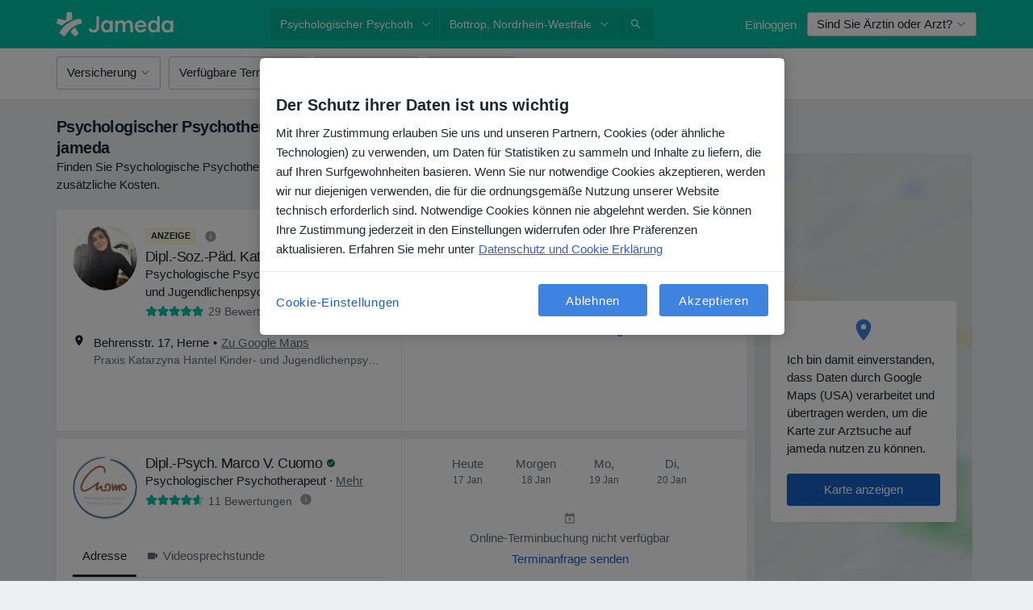

--- FILE ---
content_type: text/javascript; charset=utf-8
request_url: https://platform.docplanner.com/js/98733-chunk-1b394cbf.js
body_size: 1194
content:
"use strict";(self.webpackChunkmonolith_app=self.webpackChunkmonolith_app||[]).push([[98733],{72543:function(A,v,o){o.d(v,{A:function(){return j}});var y=function(){var t=this,s=t.$createElement,n=t._self._c||s;return n("div",t._l(t.sorters,function(r){var e=r.name,a=r.label;return n("dp-radio",{key:e,staticClass:"my-1",attrs:{checked:t.activeSorter,label:a,size:"lg",value:e},on:{change:t.setActiveSorter}})}),1)},g=[],P=o(38016),u=o(95353),l=o(9710),O=Object.defineProperty,p=Object.defineProperties,S=Object.getOwnPropertyDescriptors,f=Object.getOwnPropertySymbols,D=Object.prototype.hasOwnProperty,_=Object.prototype.propertyIsEnumerable,i=(t,s,n)=>s in t?O(t,s,{enumerable:!0,configurable:!0,writable:!0,value:n}):t[s]=n,m=(t,s)=>{for(var n in s||(s={}))D.call(s,n)&&i(t,n,s[n]);if(f)for(var n of f(s))_.call(s,n)&&i(t,n,s[n]);return t},b=(t,s)=>p(t,S(s)),d={name:"SorterTypesList",components:{DpRadio:P.A},computed:b(m({},(0,u.L8)(l.PR,{activeSorter:l.L5,availableSorters:l.$h})),{sorters(){return this.availableSorters.map(t=>({name:t,label:this.$trans(`search_sorter_${t}`)}))}}),methods:m({},(0,u.PY)(l.PR,{setActiveSorter:l.iR}))},c=d,h=o(14486),w=(0,h.A)(c,y,g,!1,null,null,null),j=w.exports},98733:function(A,v,o){o.r(v),o.d(v,{default:function(){return n}});var y=function(){var r=this,e=r.$createElement,a=r._self._c||e;return a("dp-search-filter",{staticClass:"ml-1 px-0",attrs:{"counter-value":r.activeItemsCount,"disable-reset-btn":"","toggle-class":r.toggleClass,"toggle-text":r.toggleText,translations:r.translations},on:{apply:r.onApply,blur:r.closeDropdown,close:r.closeDropdown,open:r.onOpen,reset:r.closeDropdown}},[a("sorter-types-list",{staticClass:"px-2 pt-0-5"})],1)},g=[],P=o(57125),u=o(93810),l=o(95353),O=o(23797),p=o(9710),S=o(72543),f=Object.defineProperty,D=Object.defineProperties,_=Object.getOwnPropertyDescriptors,i=Object.getOwnPropertySymbols,m=Object.prototype.hasOwnProperty,b=Object.prototype.propertyIsEnumerable,d=(r,e,a)=>e in r?f(r,e,{enumerable:!0,configurable:!0,writable:!0,value:a}):r[e]=a,c=(r,e)=>{for(var a in e||(e={}))m.call(e,a)&&d(r,a,e[a]);if(i)for(var a of i(e))b.call(e,a)&&d(r,a,e[a]);return r},h=(r,e)=>D(r,_(e)),w={name:"SortersDropdown",components:{DpSearchFilter:P.A,SorterTypesList:S.A},data:()=>({isOpen:!1}),computed:h(c({},(0,l.L8)(p.PR,{activeSorter:p.L5,isSorterDifferent:p.LR})),{activeItemsCount(){return this.activeSorter!==O.c4?1:0},translations(){return{apply:this.$trans("search_sorter_sort")}},toggleText(){return this.$trans("search_sorter_sorting")},toggleClass(){const r=["btn","btn-lg","mr-1"],e=u.bF;return this.isOpen?[...r,`btn-${e}`]:(this.activeItemsCount?r.push("btn-status-primary"):r.push("btn-light"),r)}}),methods:h(c(c({},(0,l.i0)(p.PR,{applyFilters:p.WU})),(0,l.PY)(p.PR,{resetActiveSorter:p.x})),{onOpen(){this.isOpen=!0},closeDropdown(){this.isOpen=!1,this.resetActiveSorter()},onApply(){this.isSorterDifferent&&this.applyFilters(),this.closeDropdown()}})},j=w,t=o(14486),s=(0,t.A)(j,y,g,!1,null,null,null),n=s.exports}}]);


--- FILE ---
content_type: text/javascript; charset=utf-8
request_url: https://platform.docplanner.com/js/Stats-chunk-fefd4a33.js
body_size: 5846
content:
"use strict";(self.webpackChunkmonolith_app=self.webpackChunkmonolith_app||[]).push([[44788],{48882:function(Z,I,n){n.r(I),n.d(I,{default:function(){return E}});var v=n(3523),W=Object.defineProperty,R=Object.getOwnPropertySymbols,j=Object.prototype.hasOwnProperty,z=Object.prototype.propertyIsEnumerable,N=(d,s,o)=>s in d?W(d,s,{enumerable:!0,configurable:!0,writable:!0,value:o}):d[s]=o,x=(d,s)=>{var o={};for(var l in d)j.call(d,l)&&s.indexOf(l)<0&&(o[l]=d[l]);if(d!=null&&R)for(var l of R(d))s.indexOf(l)<0&&z.call(d,l)&&(o[l]=d[l]);return o},D=(d,s,o)=>(N(d,typeof s!="symbol"?s+"":s,o),o),F=(d=>(d.SHOW="show",d.CLICK="click",d.MOUSEOVER="mouseover",d))(F||{}),O=(d=>(d.GA="ga",d.ONE_TRACKING="one-tracking",d))(O||{});class M{constructor(s,o){this.el=s,this.category=o,D(this,"action"),D(this,"elData");const l=this.elementAttributes,{event:f}=l,m=x(l,["event"]);this.action=f,this.elData=m}get elementAttributes(){const s=Object.create(null),o=`data-${this.category}-`;return[...this.el.attributes].forEach(({name:l,value:f})=>{l.includes(o)&&(s[l.replace(o,"")]=f)}),s}}class V extends M{constructor(s){super(s,O.GA)}get interaction(){const{interaction:s}=this.elData;if(!!s)return s==="true"}target(){const{category:s,action:o,label:l}=this.elData;if(!s||!o)throw new Error("Missing required parameters data-ga-category | data-ga-action");return{category:s,action:o,label:l,interaction:this.interaction}}}var t=new Map;t.set("forgotPassword",function(){return Promise.all([n.e(84121),n.e(74143)]).then(n.bind(n,74143))}),t.set("informationArchitectureSettings",function(){return Promise.all([n.e(84121),n.e(69364)]).then(n.bind(n,69364))}),t.set("accessWidgetFlow",function(){return Promise.all([n.e(84121),n.e(29238)]).then(n.bind(n,29238))}),t.set("dappAlerts",function(){return Promise.all([n.e(84121),n.e(29159)]).then(n.bind(n,29159))}),t.set("patientsList",function(){return Promise.all([n.e(84121),n.e(15510)]).then(n.bind(n,15510))}),t.set("activationOnboarding",function(){return Promise.all([n.e(84121),n.e(97656)]).then(n.bind(n,97656))}),t.set("dappAIAssistant",function(){return Promise.all([n.e(84121),n.e(45288)]).then(n.bind(n,45288))}),t.set("appointmentForm",function(){return Promise.all([n.e(84121),n.e(75460)]).then(n.bind(n,75460))}),t.set("aiOpinionSummary",function(){return n.e(84121).then(n.bind(n,77912))}),t.set("appointment",function(){return Promise.all([n.e(84121),n.e(57588)]).then(n.bind(n,57588))}),t.set("appointmentLayer",function(){return Promise.all([n.e(84121),n.e(59203)]).then(n.bind(n,59203))}),t.set("dappAuth",function(){return Promise.all([n.e(84121),n.e(2200)]).then(n.bind(n,2200))}),t.set("bookingModal",function(){return Promise.all([n.e(84121),n.e(14992)]).then(n.bind(n,14992))}),t.set("bookingManagement",function(){return n.e(84121).then(n.bind(n,39575))}),t.set("booking",function(){return Promise.all([n.e(84121),n.e(67819)]).then(n.bind(n,67819))}),t.set("calendarProposalToast",function(){return Promise.all([n.e(84121),n.e(84895)]).then(n.bind(n,84895))}),t.set("clinicCloudToDocplanner",function(){return Promise.all([n.e(84121),n.e(10916)]).then(n.bind(n,10916))}),t.set("ccAgenda",function(){return Promise.all([n.e(84121),n.e(1460)]).then(n.bind(n,1460))}),t.set("ccBookingDetail",function(){return Promise.all([n.e(84121),n.e(87441)]).then(n.bind(n,87441))}),t.set("ccCash",function(){return Promise.all([n.e(84121),n.e(63657)]).then(n.bind(n,63657))}),t.set("ccContact",function(){return Promise.all([n.e(84121),n.e(11721)]).then(n.bind(n,11721))}),t.set("ccContactDetail",function(){return Promise.all([n.e(84121),n.e(44597)]).then(n.bind(n,44597))}),t.set("ccDocuments",function(){return Promise.all([n.e(84121),n.e(75660)]).then(n.bind(n,75660))}),t.set("ccInvoiceDetails",function(){return Promise.all([n.e(84121),n.e(15369)]).then(n.bind(n,15369))}),t.set("ccInvoicePending",function(){return Promise.all([n.e(84121),n.e(87777)]).then(n.bind(n,87777))}),t.set("ccInvoices",function(){return Promise.all([n.e(84121),n.e(97508)]).then(n.bind(n,97508))}),t.set("ccNewSale",function(){return Promise.all([n.e(84121),n.e(26043)]).then(n.bind(n,26043))}),t.set("doctorVideoTutorial",function(){return Promise.all([n.e(84121),n.e(61860)]).then(n.bind(n,61860))}),t.set("doctorOnboardingCheckList",function(){return Promise.all([n.e(84121),n.e(89935)]).then(n.bind(n,12316))}),t.set("doctorImportationFlow",function(){return Promise.all([n.e(84121),n.e(73168)]).then(n.bind(n,73168))}),t.set("doctorYearReview",function(){return Promise.all([n.e(84121),n.e(84726)]).then(n.bind(n,84726))}),t.set("calendarActionbar",function(){return Promise.all([n.e(84121),n.e(90867)]).then(n.bind(n,90867))}),t.set("searchBanner",function(){return Promise.all([n.e(84121),n.e(45266)]).then(n.bind(n,45266))}),t.set("rafaBot",function(){return n.e(84121).then(n.bind(n,95414))}),t.set("reBookingModal",function(){return Promise.all([n.e(84121),n.e(76032)]).then(n.bind(n,53651))}),t.set("proposalModal",function(){return Promise.all([n.e(84121),n.e(11160)]).then(n.bind(n,11160))}),t.set("patientProposalModal",function(){return Promise.all([n.e(84121),n.e(15351)]).then(n.bind(n,15351))}),t.set("userSettings",function(){return Promise.all([n.e(84121),n.e(14289)]).then(n.bind(n,14289))}),t.set("bookingFlow",function(){return Promise.all([n.e(84121),n.e(92444)]).then(n.bind(n,92444))}),t.set("bookingRequest",function(){return Promise.all([n.e(84121),n.e(77650)]).then(n.bind(n,77650))}),t.set("bookingRulesQuestions",function(){return Promise.all([n.e(84121),n.e(24439)]).then(n.bind(n,24439))}),t.set("attendance",function(){return Promise.all([n.e(84121),n.e(68909)]).then(n.bind(n,68909))}),t.set("campaigns",function(){return Promise.all([n.e(84121),n.e(74596)]).then(n.bind(n,74596))}),t.set("chat",function(){return Promise.all([n.e(84121),n.e(7795)]).then(n.bind(n,7795))}),t.set("chatMenu",function(){return Promise.all([n.e(84121),n.e(70532)]).then(n.bind(n,70532))}),t.set("inboxManagement",function(){return Promise.all([n.e(84121),n.e(85542)]).then(n.bind(n,85542))}),t.set("insurancesSettings",function(){return Promise.all([n.e(84121),n.e(56740)]).then(n.bind(n,56740))}),t.set("ehr",function(){return Promise.all([n.e(84121),n.e(40392)]).then(n.bind(n,40392))}),t.set("dappEvents",function(){return Promise.all([n.e(84121),n.e(12861)]).then(n.bind(n,12861))}),t.set("dynamicLink",function(){return Promise.all([n.e(84121),n.e(10261)]).then(n.bind(n,10261))}),t.set("ehrVisits",function(){return Promise.all([n.e(84121),n.e(1474)]).then(n.bind(n,1474))}),t.set("ehrFiles",function(){return Promise.all([n.e(84121),n.e(90489)]).then(n.bind(n,90489))}),t.set("ehrPatientData",function(){return Promise.all([n.e(84121),n.e(39993)]).then(n.bind(n,39993))}),t.set("ehrPatientProfile",function(){return Promise.all([n.e(84121),n.e(35884)]).then(n.bind(n,35884))}),t.set("ehrHeaderNavigation",function(){return Promise.all([n.e(84121),n.e(44714)]).then(n.bind(n,44714))}),t.set("ehrSidebar",function(){return Promise.all([n.e(84121),n.e(18307)]).then(n.bind(n,18307))}),t.set("ehrChat",function(){return Promise.all([n.e(84121),n.e(39490)]).then(n.bind(n,39490))}),t.set("ehrEpisodes",function(){return Promise.all([n.e(84121),n.e(65682)]).then(n.bind(n,65682))}),t.set("ehrFinance",function(){return Promise.all([n.e(84121),n.e(51652)]).then(n.bind(n,51652))}),t.set("ehrVisitsPage",function(){return Promise.all([n.e(84121),n.e(70335)]).then(n.bind(n,70335))}),t.set("ehrSettings",function(){return Promise.all([n.e(84121),n.e(1355)]).then(n.bind(n,1355))}),t.set("ehrSettingsLayouts",function(){return Promise.all([n.e(84121),n.e(59003)]).then(n.bind(n,59003))}),t.set("ehrSettingsTemplates",function(){return Promise.all([n.e(84121),n.e(7272)]).then(n.bind(n,7272))}),t.set("ehrSettingsTemplatesEdit",function(){return Promise.all([n.e(84121),n.e(4802)]).then(n.bind(n,4802))}),t.set("financePanel",function(){return Promise.all([n.e(84121),n.e(23090)]).then(n.bind(n,23090))}),t.set("generalSettings",function(){return Promise.all([n.e(84121),n.e(11657)]).then(n.bind(n,11657))}),t.set("incomeSplit",function(){return Promise.all([n.e(84121),n.e(92865)]).then(n.bind(n,92865))}),t.set("invoices",function(){return Promise.all([n.e(84121),n.e(12302)]).then(n.bind(n,12302))}),t.set("invoicesMenu",function(){return Promise.all([n.e(84121),n.e(18830)]).then(n.bind(n,18830))}),t.set("notificationBell",function(){return Promise.all([n.e(84121),n.e(60541)]).then(n.bind(n,60541))}),t.set("patients",function(){return Promise.all([n.e(84121),n.e(83067)]).then(n.bind(n,83067))}),t.set("patientsImport",function(){return Promise.all([n.e(84121),n.e(84090)]).then(n.bind(n,84090))}),t.set("patientsMenu",function(){return Promise.all([n.e(84121),n.e(44425)]).then(n.bind(n,44425))}),t.set("freeSlotsView",function(){return Promise.all([n.e(84121),n.e(24057)]).then(n.bind(n,24057))}),t.set("nextBestActions",function(){return Promise.all([n.e(84121),n.e(33529)]).then(n.bind(n,33529))}),t.set("notesForPatients",function(){return Promise.all([n.e(84121),n.e(77866)]).then(n.bind(n,77866))}),t.set("settingsMenu",function(){return Promise.all([n.e(84121),n.e(33101)]).then(n.bind(n,55482))}),t.set("settingsSchedule",function(){return Promise.all([n.e(84121),n.e(62174)]).then(n.bind(n,62174))}),t.set("settingsSchedules",function(){return Promise.all([n.e(84121),n.e(8578)]).then(n.bind(n,8578))}),t.set("syncFiles",function(){return Promise.all([n.e(84121),n.e(4341)]).then(n.bind(n,4341))}),t.set("unifiedNavigation",function(){return Promise.all([n.e(84121),n.e(31794)]).then(n.bind(n,31794))}),t.set("patientsChat",function(){return Promise.all([n.e(84121),n.e(70810)]).then(n.bind(n,70810))}),t.set("patientAccount",function(){return Promise.all([n.e(84121),n.e(6828)]).then(n.bind(n,6828))}),t.set("patientChat",function(){return n.e(84121).then(n.bind(n,15966))}),t.set("patientsChatMenu",function(){return Promise.all([n.e(84121),n.e(9768)]).then(n.bind(n,9768))}),t.set("patientProfile",function(){return Promise.all([n.e(84121),n.e(74526)]).then(n.bind(n,74526))}),t.set("quickReplies",function(){return Promise.all([n.e(84121),n.e(85800)]).then(n.bind(n,85800))}),t.set("dashboard",function(){return Promise.all([n.e(84121),n.e(66063)]).then(n.bind(n,66063))}),t.set("dashboardWorkingHours",function(){return Promise.all([n.e(84121),n.e(8660)]).then(n.bind(n,8660))}),t.set("report",function(){return Promise.all([n.e(84121),n.e(43469)]).then(n.bind(n,43469))}),t.set("cashRegisterReport",function(){return Promise.all([n.e(84121),n.e(54563)]).then(n.bind(n,54563))}),t.set("comissionsReport",function(){return Promise.all([n.e(84121),n.e(90941)]).then(n.bind(n,90941))}),t.set("expensesReport",function(){return Promise.all([n.e(84121),n.e(40793)]).then(n.bind(n,40793))}),t.set("updates",function(){return Promise.all([n.e(84121),n.e(73108)]).then(n.bind(n,73108))}),t.set("videoconsultation",function(){return Promise.all([n.e(84121),n.e(71495)]).then(n.bind(n,71495))}),t.set("videoconsultationPatient",function(){return Promise.all([n.e(84121),n.e(79048)]).then(n.bind(n,79048))}),t.set("videoSettings",function(){return Promise.all([n.e(84121),n.e(46031)]).then(n.bind(n,46031))}),t.set("freemiumSaasOnly",function(){return Promise.all([n.e(84121),n.e(629)]).then(n.bind(n,629))}),t.set("payments",function(){return Promise.all([n.e(84121),n.e(45530)]).then(n.bind(n,45530))}),t.set("paymentsArea",function(){return Promise.all([n.e(84121),n.e(16248)]).then(n.bind(n,16248))}),t.set("dappPayments",function(){return Promise.all([n.e(84121),n.e(18778)]).then(n.bind(n,18778))}),t.set("dappWalkthrough",function(){return Promise.all([n.e(84121),n.e(41608)]).then(n.bind(n,19227))}),t.set("videoConsultationTestCall",function(){return Promise.all([n.e(84121),n.e(88260)]).then(n.bind(n,88260))}),t.set("shareProfile",function(){return Promise.all([n.e(84121),n.e(58510)]).then(n.bind(n,58510))}),t.set("testCampaign",function(){return Promise.all([n.e(84121),n.e(35080)]).then(n.bind(n,35080))}),t.set("doctorPapers",function(){return Promise.all([n.e(84121),n.e(75131)]).then(n.bind(n,75131))}),t.set("onlineBookingSettings",function(){return Promise.all([n.e(84121),n.e(44168)]).then(n.bind(n,44168))}),t.set("workperiodsSettings",function(){return Promise.all([n.e(84121),n.e(14866)]).then(n.bind(n,14866))}),t.set("patientHome",function(){return Promise.all([n.e(84121),n.e(77203)]).then(n.bind(n,77203))}),t.set("patientHomeWellnessSmokeTestA",function(){return Promise.all([n.e(84121),n.e(53834)]).then(n.bind(n,53834))}),t.set("patientHomeWellnessSmokeTestB",function(){return Promise.all([n.e(84121),n.e(80551)]).then(n.bind(n,80551))}),t.set("favoriteEntities",function(){return Promise.all([n.e(84121),n.e(11475)]).then(n.bind(n,11475))}),t.set("mapView",function(){return Promise.all([n.e(84121),n.e(93500)]).then(n.bind(n,93500))}),t.set("search",function(){return n.e(84121).then(n.bind(n,67075))}),t.set("searchItem",function(){return n.e(84121).then(n.bind(n,72835))}),t.set("entityListResults",function(){return Promise.all([n.e(84121),n.e(13917)]).then(n.bind(n,13917))}),t.set("reviewApp",function(){return Promise.all([n.e(84121),n.e(96665)]).then(n.bind(n,96665))}),t.set("entityProfile",function(){return n.e(84121).then(n.bind(n,26323))}),t.set("settingsPage",function(){return Promise.all([n.e(84121),n.e(97136)]).then(n.bind(n,97136))}),t.set("files",function(){return Promise.all([n.e(84121),n.e(74196)]).then(n.bind(n,74196))}),t.set("biometry",function(){return Promise.all([n.e(84121),n.e(15170)]).then(n.bind(n,15170))}),t.set("calendar",function(){return Promise.all([n.e(84121),n.e(73618)]).then(n.bind(n,73618))}),t.set("calendarSearcherAppointments",function(){return Promise.all([n.e(84121),n.e(86396)]).then(n.bind(n,86396))}),t.set("helpCenterTouchpoint",function(){return Promise.all([n.e(84121),n.e(36738)]).then(n.bind(n,36738))}),t.set("seogaProcessPatient",function(){return Promise.all([n.e(84121),n.e(88659)]).then(n.bind(n,88659))}),t.set("seogaDashboard",function(){return Promise.all([n.e(84121),n.e(78872)]).then(n.bind(n,78872))}),t.set("slotNotificationModal",function(){return n.e(84121).then(n.bind(n,4025))}),t.set("checkin",function(){return Promise.all([n.e(84121),n.e(9409)]).then(n.bind(n,9409))}),t.set("facilityRoom",function(){return Promise.all([n.e(84121),n.e(51404)]).then(n.bind(n,51404))}),t.set("services",function(){return Promise.all([n.e(84121),n.e(82402)]).then(n.bind(n,82402))}),t.set("voucherSettings",function(){return Promise.all([n.e(84121),n.e(87842)]).then(n.bind(n,65461))}),t.set("voucherManagement",function(){return Promise.all([n.e(84121),n.e(24477)]).then(n.bind(n,24477))}),t.set("visits",function(){return Promise.all([n.e(84121),n.e(41406)]).then(n.bind(n,41406))}),t.set("accountSettings",function(){return Promise.all([n.e(84121),n.e(67346)]).then(n.bind(n,67346))}),t.set("phoneNumberVerification",function(){return Promise.all([n.e(84121),n.e(32503)]).then(n.bind(n,32503))}),t.set("syncAdminBookingsFlow",function(){return Promise.all([n.e(84121),n.e(38295)]).then(n.bind(n,38295))}),t.set("secretaryView",function(){return Promise.all([n.e(84121),n.e(68121)]).then(n.bind(n,68121))}),t.set("navigation",function(){return Promise.all([n.e(84121),n.e(47941)]).then(n.bind(n,47941))}),t.set("noaVisitNotes",function(){return Promise.all([n.e(84121),n.e(82249)]).then(n.bind(n,82249))}),t.set("gdprSettings",function(){return Promise.all([n.e(84121),n.e(90215)]).then(n.bind(n,90215))}),t.set("pmsPatientData",function(){return Promise.all([n.e(84121),n.e(37065)]).then(n.bind(n,37065))}),t.set("quotes",function(){return Promise.all([n.e(84121),n.e(8960)]).then(n.bind(n,8960))}),t.set("profile",function(){return Promise.all([n.e(84121),n.e(2296)]).then(n.bind(n,2296))}),t.set("visitDetail",function(){return Promise.all([n.e(84121),n.e(43455)]).then(n.bind(n,43455))}),t.set("automaticRebooking",function(){return Promise.all([n.e(84121),n.e(41469)]).then(n.bind(n,41469))}),t.set("block",function(){return Promise.all([n.e(84121),n.e(97111)]).then(n.bind(n,97111))}),t.set("calendarSidebar",function(){return Promise.all([n.e(84121),n.e(50033)]).then(n.bind(n,50033))}),t.set("calendarConfiguration",function(){return Promise.all([n.e(84121),n.e(7440)]).then(n.bind(n,7440))}),t.set("recurringCampaigns",function(){return Promise.all([n.e(84121),n.e(75799)]).then(n.bind(n,75799))}),t.set("dataExports",function(){return Promise.all([n.e(84121),n.e(22671)]).then(n.bind(n,22671))}),t.set("patientsContactsImport",function(){return Promise.all([n.e(84121),n.e(67528)]).then(n.bind(n,67528))}),t.set("login",function(){return Promise.all([n.e(84121),n.e(24719)]).then(n.bind(n,24719))}),t.set("settings",function(){return Promise.all([n.e(84121),n.e(27982)]).then(n.bind(n,27982))}),t.set("settingsDocuments",function(){return Promise.all([n.e(84121),n.e(27341)]).then(n.bind(n,27341))}),t.set("chatSettings",function(){return Promise.all([n.e(84121),n.e(76171)]).then(n.bind(n,76171))}),t.set("requests",function(){return n.e(84121).then(n.bind(n,15693))}),t.set("patientRequest",function(){return Promise.all([n.e(84121),n.e(20911)]).then(n.bind(n,20911))}),t.set("healthProfile",function(){return Promise.all([n.e(84121),n.e(49621)]).then(n.bind(n,49621))}),t.set("shareHealthProfile",function(){return Promise.all([n.e(84121),n.e(19837)]).then(n.bind(n,19837))}),t.set("shareApp",function(){return Promise.all([n.e(84121),n.e(73898)]).then(n.bind(n,73898))}),t.set("plugins",function(){return Promise.all([n.e(84121),n.e(99778)]).then(n.bind(n,99778))}),t.set("onboardingFlow",function(){return Promise.all([n.e(84121),n.e(94431)]).then(n.bind(n,94431))}),t.set("searchTooltip",function(){return Promise.all([n.e(84121),n.e(74374)]).then(n.bind(n,74374))}),t.set("sortCalendarsModal",function(){return Promise.all([n.e(84121),n.e(36673)]).then(n.bind(n,36673))}),t.set("substitutionsPage",function(){return Promise.all([n.e(84121),n.e(81793)]).then(n.bind(n,81793))}),t.set("pushNotifications",function(){return Promise.all([n.e(84121),n.e(71861)]).then(n.bind(n,71861))}),t.set("openAppRootedDevice",function(){return Promise.all([n.e(84121),n.e(82309)]).then(n.bind(n,82309))}),t.set("invitation",function(){return Promise.all([n.e(84121),n.e(16739)]).then(n.bind(n,16739))}),t.set("referralProgram",function(){return Promise.all([n.e(84121),n.e(22171)]).then(n.bind(n,22171))}),t.set("referrals",function(){return Promise.all([n.e(84121),n.e(33482)]).then(n.bind(n,33482))}),t.set("patientsEhr",function(){return Promise.all([n.e(84121),n.e(3020)]).then(n.bind(n,3020))}),t.set("reminders",function(){return Promise.all([n.e(84121),n.e(62782)]).then(n.bind(n,62782))}),t.set("remindersModal",function(){return Promise.all([n.e(84121),n.e(37044)]).then(n.bind(n,37044))}),t.set("voicemailSelfService",function(){return Promise.all([n.e(84121),n.e(66119)]).then(n.bind(n,66119))}),t.set("wellnessGuide",function(){return Promise.all([n.e(84121),n.e(46246)]).then(n.bind(n,46246))}),t.set("servicePage",function(){return Promise.all([n.e(84121),n.e(281)]).then(n.bind(n,281))}),t.set("generalData",function(){return Promise.all([n.e(84121),n.e(20704)]).then(n.bind(n,20704))}),t.set("patientHomeLoaded",function(){return Promise.all([n.e(84121),n.e(21310)]).then(n.bind(n,21310))}),t.set("proSites",function(){return n.e(84121).then(n.bind(n,34261))}),t.set("onlineAddressActivation",function(){return Promise.all([n.e(84121),n.e(93099)]).then(n.bind(n,93099))}),t.set("hints",function(){return Promise.all([n.e(84121),n.e(13443)]).then(n.bind(n,13443))}),t.set("telemetry",function(){return Promise.all([n.e(84121),n.e(8048)]).then(n.bind(n,8048))}),t.set("medicalRecords",function(){return Promise.all([n.e(84121),n.e(82236)]).then(n.bind(n,82236))}),t.set("opinionFlow",function(){return n.e(84121).then(n.bind(n,6785))}),t.set("qna",function(){return Promise.all([n.e(84121),n.e(69200)]).then(n.bind(n,69200))}),t.set("opinions",function(){return Promise.all([n.e(84121),n.e(83608)]).then(n.bind(n,83608))}),t.set("syncAppFlow",function(){return Promise.all([n.e(84121),n.e(32300)]).then(n.bind(n,32300))}),t.set("syncWebFlow",function(){return n.e(84121).then(n.bind(n,10224))}),t.set("pageloadPerformance",function(){return n.e(84121).then(n.bind(n,90477))}),t.set("notificationLandingPage",function(){return n.e(84121).then(n.bind(n,47163))}),t.set("prepareVisitChecklist",function(){return Promise.all([n.e(84121),n.e(52380)]).then(n.bind(n,52380))}),t.set("appIndexing",function(){return Promise.all([n.e(84121),n.e(96131)]).then(n.bind(n,96131))}),t.set("cartAbandonment",function(){return n.e(84121).then(n.bind(n,94619))}),t.set("experiment",function(){return Promise.all([n.e(84121),n.e(86426)]).then(n.bind(n,86426))}),t.set("socialProofBanner",function(){return Promise.all([n.e(84121),n.e(2880)]).then(n.bind(n,2880))}),t.set("addresses",function(){return n.e(84121).then(n.bind(n,5402))}),t.set("leaveBookingFlowBanner",function(){return Promise.all([n.e(84121),n.e(33787)]).then(n.bind(n,33787))}),t.set("noCalendarBanner",function(){return Promise.all([n.e(84121),n.e(66445)]).then(n.bind(n,66445))}),t.set("surveyInstall",function(){return Promise.all([n.e(84121),n.e(26508)]).then(n.bind(n,26508))}),t.set("patientAppBanner",function(){return n.e(84121).then(n.bind(n,74504))}),t.set("adminConsent",function(){return Promise.all([n.e(84121),n.e(52547)]).then(n.bind(n,52547))}),t.set("appFooter",function(){return Promise.all([n.e(84121),n.e(27862)]).then(n.bind(n,27862))}),t.set("landDocProfile",function(){return Promise.all([n.e(84121),n.e(96013)]).then(n.bind(n,96013))}),t.set("bookingFlowEnter",function(){return Promise.all([n.e(84121),n.e(16882)]).then(n.bind(n,16882))}),t.set("firstOpen",function(){return Promise.all([n.e(84121),n.e(15282)]).then(n.bind(n,15282))}),t.set("bookingConfirmation",function(){return Promise.all([n.e(84121),n.e(48997)]).then(n.bind(n,48997))}),t.set("landBookingConfirmation",function(){return Promise.all([n.e(84121),n.e(66422)]).then(n.bind(n,66422))}),t.set("footer",function(){return Promise.all([n.e(84121),n.e(64159)]).then(n.bind(n,64159))}),t.set("startGuides",function(){return Promise.all([n.e(84121),n.e(13060)]).then(n.bind(n,13060))}),t.set("userAccount",function(){return n.e(84121).then(n.bind(n,21095))}),t.set("visibility",function(){return Promise.all([n.e(84121),n.e(9490)]).then(n.bind(n,9490))}),t.set("plan",function(){return Promise.all([n.e(84121),n.e(56916)]).then(n.bind(n,56916))}),t.set("yearWrap",function(){return Promise.all([n.e(84121),n.e(46931)]).then(n.bind(n,46931))}),t.set("configuration",function(){return Promise.all([n.e(84121),n.e(90918)]).then(n.bind(n,90918))}),t.set("dappAgenda",function(){return Promise.all([n.e(84121),n.e(49418)]).then(n.bind(n,49418))}),t.set("registration",function(){return n.e(84121).then(n.bind(n,56141))}),t.set("appFiles",function(){return Promise.all([n.e(84121),n.e(68833)]).then(n.bind(n,68833))}),t.set("ehrEpisodesSmoketest",function(){return Promise.all([n.e(84121),n.e(47811)]).then(n.bind(n,47811))}),t.set("sso",function(){return Promise.all([n.e(84121),n.e(82151)]).then(n.bind(n,82151))}),t.set("waitingList",function(){return Promise.all([n.e(84121),n.e(74375)]).then(n.bind(n,74375))}),t.set("widget",function(){return Promise.all([n.e(84121),n.e(77134)]).then(n.bind(n,77134))}),t.set("widgetDashboard",function(){return Promise.all([n.e(84121),n.e(2609)]).then(n.bind(n,2609))}),t.set("widgetNotifications",function(){return Promise.all([n.e(84121),n.e(68073)]).then(n.bind(n,68073))}),t.set("widgetOnlineBooking",function(){return Promise.all([n.e(84121),n.e(71233)]).then(n.bind(n,71233))}),t.set("openVisitDetails",function(){return Promise.all([n.e(84121),n.e(39392)]).then(n.bind(n,39392))}),t.set("setupGuide",function(){return Promise.all([n.e(84121),n.e(95871)]).then(n.bind(n,95871))}),t.set("dpSpaces",function(){return Promise.all([n.e(84121),n.e(47493)]).then(n.bind(n,47493))}),t.set("copilot",function(){return Promise.all([n.e(84121),n.e(81746)]).then(n.bind(n,81746))}),t.set("prescription",function(){return Promise.all([n.e(84121),n.e(33834)]).then(n.bind(n,33834))}),t.set("competitiveInsights",function(){return n.e(84121).then(n.bind(n,4126))}),t.set("dappReminders",function(){return Promise.all([n.e(84121),n.e(13093)]).then(n.bind(n,13093))}),t.set("generalConsent",function(){return Promise.all([n.e(84121),n.e(30819)]).then(n.bind(n,30819))}),t.set("previewFiles",function(){return Promise.all([n.e(84121),n.e(25913)]).then(n.bind(n,25913))}),t.set("dappVoicemail",function(){return Promise.all([n.e(84121),n.e(85406)]).then(n.bind(n,85406))}),t.set("dappNotificationsCenter",function(){return Promise.all([n.e(84121),n.e(4092)]).then(n.bind(n,4092))}),t.set("widgetPermissions",function(){return Promise.all([n.e(84121),n.e(84952)]).then(n.bind(n,84952))}),t.set("calendarDapp",function(){return Promise.all([n.e(84121),n.e(22448)]).then(n.bind(n,22448))}),t.set("dappSecurity",function(){return Promise.all([n.e(84121),n.e(95416)]).then(n.bind(n,95416))}),t.set("dappScheduleAddress",function(){return Promise.all([n.e(84121),n.e(72989)]).then(n.bind(n,72989))}),t.set("widgetOnboarding",function(){return Promise.all([n.e(84121),n.e(94089)]).then(n.bind(n,94089))}),t.set("freemium",function(){return Promise.all([n.e(84121),n.e(99615)]).then(n.bind(n,21996))}),t.set("freemiumDashboard",function(){return Promise.all([n.e(84121),n.e(73859)]).then(n.bind(n,73859))}),t.set("wallet",function(){return Promise.all([n.e(84121),n.e(80167)]).then(n.bind(n,80167))}),t.set("dappJobPortal",function(){return Promise.all([n.e(84121),n.e(47966)]).then(n.bind(n,47966))}),t.set("saasForFreemium",function(){return Promise.all([n.e(84121),n.e(12455)]).then(n.bind(n,12455))}),t.set("askForCalendar",function(){return n.e(84121).then(n.bind(n,31142))}),t.set("dappMFA",function(){return Promise.all([n.e(84121),n.e(65135)]).then(n.bind(n,65135))}),t.set("pmsSync",function(){return Promise.all([n.e(84121),n.e(53955)]).then(n.bind(n,53955))}),t.set("plusReverseTrial",function(){return Promise.all([n.e(84121),n.e(2693)]).then(n.bind(n,2693))}),t.set("dappOnboardingWizard",function(){return Promise.all([n.e(84121),n.e(82047)]).then(n.bind(n,82047))}),t.set("insPlugin",function(){return Promise.all([n.e(84121),n.e(36261)]).then(n.bind(n,36261))}),t.set("aiSuggest",function(){return Promise.all([n.e(84121),n.e(50258)]).then(n.bind(n,50258))}),t.set("consentAgreement",function(){return Promise.all([n.e(84121),n.e(46888)]).then(n.bind(n,46888))}),t.set("helpCenter",function(){return Promise.all([n.e(84121),n.e(83105)]).then(n.bind(n,83105))}),t.set("OneTrackingEvent",function(){return n.e(67155).then(n.bind(n,67155))}),t.set("PropertyTypes",function(){return n.e(67155).then(n.bind(n,67155))}),t.set("smokeTest",function(){return Promise.all([n.e(84121),n.e(56219)]).then(n.bind(n,56219))}),t.set("freeDoctorInClinic",function(){return Promise.all([n.e(84121),n.e(18234)]).then(n.bind(n,18234))}),t.set("smartDocument",function(){return Promise.all([n.e(84121),n.e(93669)]).then(n.bind(n,93669))}),t.set("aiChat",function(){return Promise.all([n.e(84121),n.e(11867)]).then(n.bind(n,11867))}),t.set("healthTrends",function(){return Promise.all([n.e(84121),n.e(59652)]).then(n.bind(n,59652))});var G=Object.getOwnPropertySymbols,$=Object.prototype.hasOwnProperty,K=Object.prototype.propertyIsEnumerable,B=(d,s)=>{var o={};for(var l in d)$.call(d,l)&&s.indexOf(l)<0&&(o[l]=d[l]);if(d!=null&&G)for(var l of G(d))s.indexOf(l)<0&&K.call(d,l)&&(o[l]=d[l]);return o},U=(d,s,o)=>new Promise((l,f)=>{var m=h=>{try{i(o.next(h))}catch(P){f(P)}},g=h=>{try{i(o.throw(h))}catch(P){f(P)}},i=h=>h.done?l(h.value):Promise.resolve(h.value).then(m,g);i((o=o.apply(d,s)).next())});class A extends M{constructor(s){super(s,O.ONE_TRACKING)}static getPropertyByType(s,o){switch(s){case"number":return Number(o);case"boolean":return o==="true";default:return o}}target(){return U(this,null,function*(){const s=this.elData,{category:o,action:l}=s,f=B(s,["category","action"]),m=t.get(o);if(!m)throw new Error(`Wrong data-one-tracking-category => "${o}"`);const{[o]:g}=yield m(),i=g[l];if(!i)throw new Error(`Missing correct data-one-tracking-action => "${l}" for "${o}" category`);const h=i,{properties:P}=h,X=B(h,["properties"]);return P&&Object.keys(P).forEach(S=>{const H=f[S];if(typeof H=="undefined")throw new Error(`Missing property => "${S}" for "${o}" category and "${l}" action`);const{type:Y}=P[S];Object.assign(f,{[S]:A.getPropertyByType(Y,H)})}),{event:X,properties:f}})}}var J=(d,s,o)=>new Promise((l,f)=>{var m=h=>{try{i(o.next(h))}catch(P){f(P)}},g=h=>{try{i(o.throw(h))}catch(P){f(P)}},i=h=>h.done?l(h.value):Promise.resolve(h.value).then(m,g);i((o=o.apply(d,s)).next())});class y{static init(s){const o=[...document.querySelectorAll("[data-ga-event][data-ga-category][data-ga-action]")],l=[...document.querySelectorAll("[data-one-tracking-event][data-one-tracking-category][data-one-tracking-action]")];o.forEach(f=>{const m=new V(f);y.setupListeners(m,()=>{s.pushEvent(m.target())})}),l.forEach(f=>{const m=new A(f);y.setupListeners(m,()=>J(this,null,function*(){const g=yield m.target();v.A.pushOneTrackingEvent(g.event,g.properties)}))})}static setupListeners(s,o){const{action:l,el:f}=s;if(l===F.SHOW){o();return}f.addEventListener(l,()=>o())}}var L=Object.freeze({SHOW:"show",CLICK:"click",MOUSEOVER:"mouseover"});class C{static autoInitialize(){[...document.querySelectorAll("[data-go-action][data-go-name]")].forEach(o=>C.initialize(o))}static initialize(s){const{goAction:o,goName:l}=s.dataset;if(!Object.values(L).includes(o))throw new Error("GoogleOptimize Element has disallow event value. Use only [show|click|mouseover]");if(o===L.SHOW){v.A.pushGOActivationEvent(l);return}s.addEventListener(o,()=>{v.A.pushGOActivationEvent(l)})}}class T{static autoInitialize(){[...document.querySelectorAll("[data-hs-event-id]")].forEach(o=>T.initialize(o))}static initialize(s){const{hsEventId:o}=s.dataset;!o||s.addEventListener("click",()=>{v.A.pushHSEvent(o)})}}var Q=(d,s,o)=>new Promise((l,f)=>{var m=h=>{try{i(o.next(h))}catch(P){f(P)}},g=h=>{try{i(o.throw(h))}catch(P){f(P)}},i=h=>h.done?l(h.value):Promise.resolve(h.value).then(m,g);i((o=o.apply(d,s)).next())});class E{constructor(s){this.gtm=s}run(){return Q(this,null,function*(){this.loadGAEvents(),E.loadGOEvents(),E.loadHSEvents()})}loadGAEvents(){y.init(this.gtm)}static loadGOEvents(){C.autoInitialize()}static loadHSEvents(){T.autoInitialize()}}}}]);
